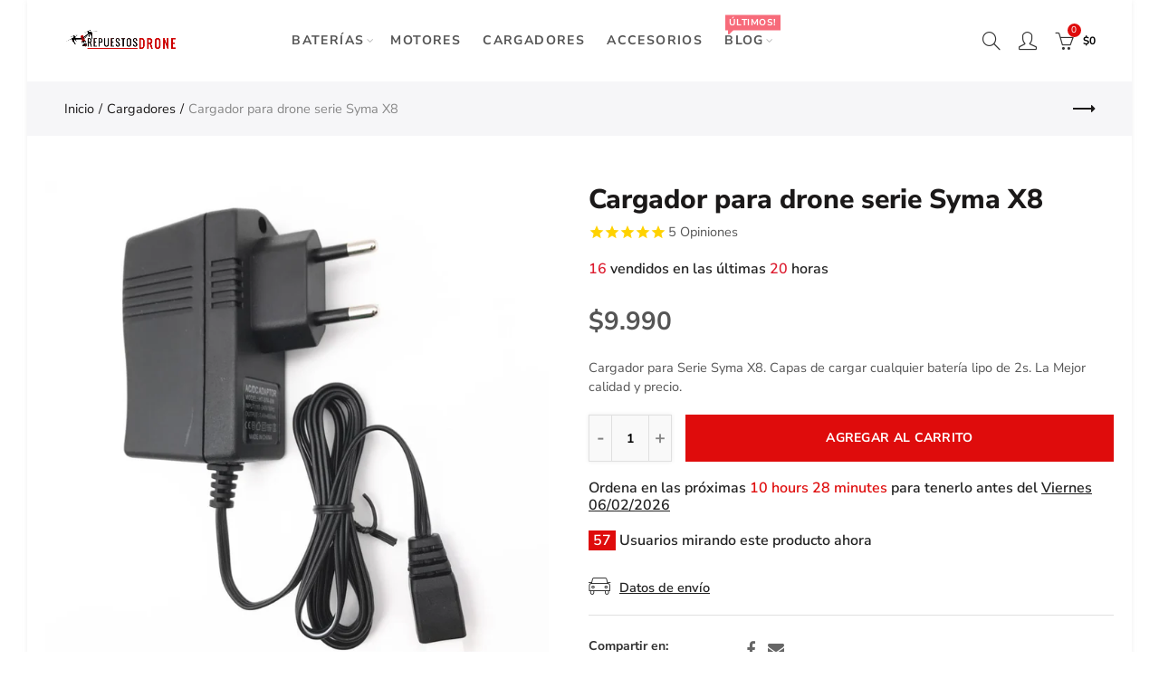

--- FILE ---
content_type: text/css
request_url: https://repuestosdrone.cl/cdn/shop/t/4/assets/custom.css?v=18179391125567286631621529700
body_size: -516
content:
.nt_testimonials .nt-banner-parallax:not(.ntparallax){background-position:top}.nt-cat-thumb img{border-radius:10px}.nt_baby .nasa-cat-title{font-weight:700}.dib.nt-countdown-simple .dib{color:#333}
/*# sourceMappingURL=/cdn/shop/t/4/assets/custom.css.map?v=18179391125567286631621529700 */


--- FILE ---
content_type: text/javascript; charset=utf-8
request_url: https://repuestosdrone.cl/products/cargador-para-drone-serie-syma-x8.js
body_size: 355
content:
{"id":5549854130327,"title":"Cargador para drone serie Syma X8","handle":"cargador-para-drone-serie-syma-x8","description":"\u003cp\u003eCargador para Serie Syma X8.\u003c\/p\u003e\n\u003cp\u003eCapas de cargar cualquier batería lipo de 2s. La Mejor calidad y precio.\u003c\/p\u003e","published_at":"2020-08-20T16:15:22-04:00","created_at":"2020-08-20T16:15:22-04:00","vendor":"X8c","type":"Cargadores","tags":[],"price":999000,"price_min":999000,"price_max":999000,"available":true,"price_varies":false,"compare_at_price":null,"compare_at_price_min":0,"compare_at_price_max":0,"compare_at_price_varies":false,"variants":[{"id":35717459935383,"title":"Default Title","option1":"Default Title","option2":null,"option3":null,"sku":"R0025","requires_shipping":true,"taxable":false,"featured_image":null,"available":true,"name":"Cargador para drone serie Syma X8","public_title":null,"options":["Default Title"],"price":999000,"weight":90,"compare_at_price":null,"inventory_management":"shopify","barcode":"","requires_selling_plan":false,"selling_plan_allocations":[]}],"images":["\/\/cdn.shopify.com\/s\/files\/1\/0464\/2449\/0135\/products\/rBVaVV6zVtGANIy2AADP3N49n30564.jpg?v=1601731994","\/\/cdn.shopify.com\/s\/files\/1\/0464\/2449\/0135\/products\/rc-quadcopter-drone-cargador-europeo-74v-2s-para-syma-x8-x-D_NQ_NP_831610-MLM32296897467_092019-F.jpg?v=1601731994"],"featured_image":"\/\/cdn.shopify.com\/s\/files\/1\/0464\/2449\/0135\/products\/rBVaVV6zVtGANIy2AADP3N49n30564.jpg?v=1601731994","options":[{"name":"Title","position":1,"values":["Default Title"]}],"url":"\/products\/cargador-para-drone-serie-syma-x8","media":[{"alt":null,"id":12526682701975,"position":1,"preview_image":{"aspect_ratio":1.0,"height":1024,"width":1024,"src":"https:\/\/cdn.shopify.com\/s\/files\/1\/0464\/2449\/0135\/products\/rBVaVV6zVtGANIy2AADP3N49n30564.jpg?v=1601731994"},"aspect_ratio":1.0,"height":1024,"media_type":"image","src":"https:\/\/cdn.shopify.com\/s\/files\/1\/0464\/2449\/0135\/products\/rBVaVV6zVtGANIy2AADP3N49n30564.jpg?v=1601731994","width":1024},{"alt":null,"id":12526682833047,"position":2,"preview_image":{"aspect_ratio":1.088,"height":941,"width":1024,"src":"https:\/\/cdn.shopify.com\/s\/files\/1\/0464\/2449\/0135\/products\/rc-quadcopter-drone-cargador-europeo-74v-2s-para-syma-x8-x-D_NQ_NP_831610-MLM32296897467_092019-F.jpg?v=1601731994"},"aspect_ratio":1.088,"height":941,"media_type":"image","src":"https:\/\/cdn.shopify.com\/s\/files\/1\/0464\/2449\/0135\/products\/rc-quadcopter-drone-cargador-europeo-74v-2s-para-syma-x8-x-D_NQ_NP_831610-MLM32296897467_092019-F.jpg?v=1601731994","width":1024}],"requires_selling_plan":false,"selling_plan_groups":[]}

--- FILE ---
content_type: text/javascript
request_url: https://repuestosdrone.cl/cdn/shop/t/4/assets/bss-file-configdata.js?v=175982959144486232631681407042
body_size: 182
content:
var configDatas=[{label_id:19839,name:"Reserva producto",priority:0,img_url:"Myproject1.png",pages:"1,2",enable_allowed_countries:!1,locations:"",position:6,product_type:2,exclude_products:null,product:"",variant:"",collection:"",collection_image:"",inventory:0,tags:"parareservar",excludeTags:"",enable_visibility_date:!1,from_date:null,to_date:null,enable_discount_range:!1,discount_type:1,discount_from:null,discount_to:null,public_img_url:"https://cdn.shopify.com/s/files/1/0464/2449/0135/t/4/assets/Myproject1_png?v=1657747763",label_text:"-%20Reserva%20Disponible%20-",label_text_color:"#ffffff",label_text_font_size:16,label_text_background_color:"#ff4747",label_text_no_image:1,label_text_in_stock:"In Stock",label_text_out_stock:"Sold out",label_shadow:3,label_shape:null,label_opacity:100,label_border_radius:6,label_text_style:1,label_shadow_color:"#808080",label_text_enable:0,label_text_font_family:null,related_product_tag:null,customer_tags:null,exclude_customer_tags:null,customer_type:"allcustomers",exclude_customers:null,collection_image_type:null,label_on_image:"2",first_image_tags:null,label_type:1,badge_type:0,custom_selector:null,margin_top:2,margin_bottom:0,mobile_font_size_label:16,label_text_id:19839,emoji:null,emoji_position:null,transparent_background:null,custom_page:null,check_custom_page:null,margin_left:3,instock:null,enable_price_range:0,price_range_from:null,price_range_to:null,enable_product_publish:0,product_publish_from:null,product_publish_to:null,enable_countdown_timer:0,option_format_countdown:0,countdown_time:null,option_end_countdown:null,start_day_countdown:null,public_url_s3:"https://shopify-production-product-labels.s3.us-east-2.amazonaws.com/public/static/base/images/customer/1568/Myproject1.png",enable_visibility_period:0,visibility_period:1,createdAt:"2021-07-09T16:35:15.000Z",customer_ids:null,exclude_customer_ids:null,exclude_product_ids:null,angle:0,toolTipText:"",mobile_width_label:20,mobile_height_label:20,mobile_fixed_percent_label:1,desktop_width_label:20,desktop_height_label:20,desktop_fixed_percent_label:1,mobile_position:6,desktop_label_unlimited_top:33,desktop_label_unlimited_left:33,desktop_label_unlimited_width:30,desktop_label_unlimited_height:30,mobile_label_unlimited_top:33,mobile_label_unlimited_left:33,mobile_label_unlimited_width:30,mobile_label_unlimited_height:30,mobile_margin_top:2,mobile_margin_left:3,mobile_margin_bottom:0,enable_fixed_time:0,fixed_time:'[{"name":"Sunday","selected":false,"allDay":false,"timeStart":"00:00","timeEnd":"23:59","disabledAllDay":true,"disabledTime":true},{"name":"Monday","selected":false,"allDay":false,"timeStart":"00:00","timeEnd":"23:59","disabledAllDay":true,"disabledTime":true},{"name":"Tuesday","selected":false,"allDay":false,"timeStart":"00:00","timeEnd":"23:59","disabledAllDay":true,"disabledTime":true},{"name":"Wednesday","selected":false,"allDay":false,"timeStart":"00:00","timeEnd":"23:59","disabledAllDay":true,"disabledTime":true},{"name":"Thursday","selected":false,"allDay":false,"timeStart":"00:00","timeEnd":"23:59","disabledAllDay":true,"disabledTime":true},{"name":"Friday","selected":false,"allDay":false,"timeStart":"00:00","timeEnd":"23:59","disabledAllDay":true,"disabledTime":true},{"name":"Saturday","selected":false,"allDay":false,"timeStart":"00:00","timeEnd":"23:59","disabledAllDay":true,"disabledTime":true}]',statusLabelHoverText:0,labelHoverTextLink:"",statusLabelAltText:0,labelAltText:"",enable_multi_badge:null,enable_badge_stock:0,translations:[]}];
//# sourceMappingURL=/cdn/shop/t/4/assets/bss-file-configdata.js.map?v=175982959144486232631681407042
